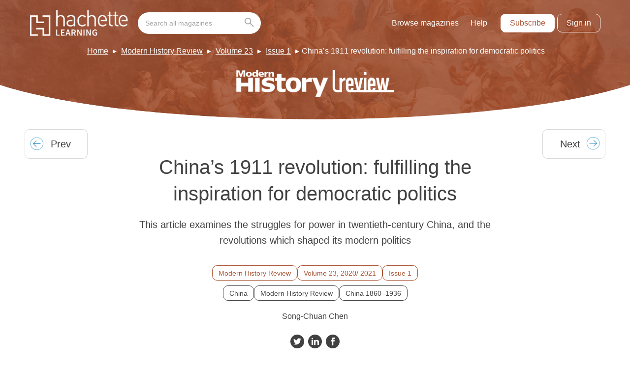

--- FILE ---
content_type: text/html; charset=UTF-8
request_url: https://magazines.hachettelearning.com/magazine/modern-history-review/23/1/chinas-1911-revolution-fulfilling-the-inspiration-for-democratic-politics-song-chuan-chen/
body_size: 12029
content:
<!doctype html>
<html lang="en-GB" dir="ltr">

    <head>
        <meta charset="UTF-8">
        <meta property="pugpig:version" content="1.11.9 (Pugpig Site 1.57.4)" />
		<meta property="pugpig:generated" content="2026-01-21 11:09:48" />
<meta name='robots' content='index, follow, max-image-preview:large, max-snippet:-1, max-video-preview:-1' />

	<meta property="pugpig:access" content="paid">
	<meta name="tag" property="pugpig:tag" content="category-Uncategorised"/>
	<meta name="tag" property="pugpig:tag" content="topic-China"/>
	<meta name="tag" property="pugpig:tag" content="topic-Modern History Review"/>
	<meta name="tag" property="pugpig:tag" content="topic-China 1860–1936"/>
	<meta name="tag" property="pugpig:tag" content="timeline_tag-Modern History Review Volume 23 Issue 1"/>
	<meta name="tag" property="pugpig:tag" content="magazine-Modern History Review"/>
	<meta name="tag" property="pugpig:tag" content="magazine-Volume 23"/>
	<meta name="tag" property="pugpig:tag" content="magazine-Issue 1"/><meta name="viewport" content="width=device-width, initial-scale=1.0, minimum-scale=1.0, maximum-scale=5.0, viewport-fit=cover">
	<!-- This site is optimized with the Yoast SEO plugin v19.5.1 - https://yoast.com/wordpress/plugins/seo/ -->
	<title>China’s 1911 revolution: fulfilling the inspiration for democratic politics - Hodder Education Magazines</title>
	<link rel="canonical" href="https://magazines.hachettelearning.com/magazine/modern-history-review/23/1/chinas-1911-revolution-fulfilling-the-inspiration-for-democratic-politics-song-chuan-chen/" />
	<meta property="og:locale" content="en_GB" />
	<meta property="og:type" content="article" />
	<meta property="og:title" content="China’s 1911 revolution: fulfilling the inspiration for democratic politics - Hodder Education Magazines" />
	<meta property="og:description" content="This article examines the struggles for power in twentieth-century China, and the revolutions which shaped its modern politics" />
	<meta property="og:url" content="https://magazines.hachettelearning.com/magazine/modern-history-review/23/1/chinas-1911-revolution-fulfilling-the-inspiration-for-democratic-politics-song-chuan-chen/" />
	<meta property="og:site_name" content="Hodder Education Magazines" />
	<meta property="article:publisher" content="https://www.facebook.com/HodderSchools/" />
	<meta property="article:published_time" content="2020-09-01T00:00:00+00:00" />
	<meta property="article:modified_time" content="2022-04-13T11:29:18+00:00" />
	<meta property="og:image" content="https://magazines.hachettelearning.com/wp-content/uploads/sites/5/2022/04/import/modern_history_review_2020_09_01-imagesimg26_1_jpg-c3e2697527e56da60040a6ab74072d31-scaled.jpg" />
	<meta property="og:image:width" content="2560" />
	<meta property="og:image:height" content="1659" />
	<meta property="og:image:type" content="image/jpeg" />
	<meta name="twitter:card" content="summary_large_image" />
	<meta name="twitter:creator" content="@hodderschools" />
	<meta name="twitter:site" content="@hodderschools" />
	<meta name="twitter:label1" content="Estimated reading time" />
	<meta name="twitter:data1" content="11 minutes" />
	<script type="application/ld+json" class="yoast-schema-graph">{"@context":"https://schema.org","@graph":[{"@type":"Article","@id":"https://www.hoddereducationmagazines.com/magazine/modern-history-review/23/1/chinas-1911-revolution-fulfilling-the-inspiration-for-democratic-politics-song-chuan-chen/#article","isPartOf":{"@id":"https://www.hoddereducationmagazines.com/magazine/modern-history-review/23/1/chinas-1911-revolution-fulfilling-the-inspiration-for-democratic-politics-song-chuan-chen/"},"headline":"China’s 1911 revolution: fulfilling the inspiration for democratic politics","datePublished":"2020-09-01T00:00:00+00:00","dateModified":"2022-04-13T11:29:18+00:00","mainEntityOfPage":{"@id":"https://www.hoddereducationmagazines.com/magazine/modern-history-review/23/1/chinas-1911-revolution-fulfilling-the-inspiration-for-democratic-politics-song-chuan-chen/"},"wordCount":2140,"publisher":{"@id":"https://magazines.hachettelearning.com/#organization"},"image":{"@id":"https://www.hoddereducationmagazines.com/magazine/modern-history-review/23/1/chinas-1911-revolution-fulfilling-the-inspiration-for-democratic-politics-song-chuan-chen/#primaryimage"},"thumbnailUrl":"https://magazines.hachettelearning.com/wp-content/uploads/sites/5/2022/04/import/modern_history_review_2020_09_01-imagesimg26_1_jpg-c3e2697527e56da60040a6ab74072d31-scaled.jpg","inLanguage":"en-GB"},{"@type":"WebPage","@id":"https://www.hoddereducationmagazines.com/magazine/modern-history-review/23/1/chinas-1911-revolution-fulfilling-the-inspiration-for-democratic-politics-song-chuan-chen/","url":"https://www.hoddereducationmagazines.com/magazine/modern-history-review/23/1/chinas-1911-revolution-fulfilling-the-inspiration-for-democratic-politics-song-chuan-chen/","name":"China’s 1911 revolution: fulfilling the inspiration for democratic politics - Hodder Education Magazines","isPartOf":{"@id":"https://magazines.hachettelearning.com/#website"},"primaryImageOfPage":{"@id":"https://www.hoddereducationmagazines.com/magazine/modern-history-review/23/1/chinas-1911-revolution-fulfilling-the-inspiration-for-democratic-politics-song-chuan-chen/#primaryimage"},"image":{"@id":"https://www.hoddereducationmagazines.com/magazine/modern-history-review/23/1/chinas-1911-revolution-fulfilling-the-inspiration-for-democratic-politics-song-chuan-chen/#primaryimage"},"thumbnailUrl":"https://magazines.hachettelearning.com/wp-content/uploads/sites/5/2022/04/import/modern_history_review_2020_09_01-imagesimg26_1_jpg-c3e2697527e56da60040a6ab74072d31-scaled.jpg","datePublished":"2020-09-01T00:00:00+00:00","dateModified":"2022-04-13T11:29:18+00:00","breadcrumb":{"@id":"https://www.hoddereducationmagazines.com/magazine/modern-history-review/23/1/chinas-1911-revolution-fulfilling-the-inspiration-for-democratic-politics-song-chuan-chen/#breadcrumb"},"inLanguage":"en-GB","potentialAction":[{"@type":"ReadAction","target":["https://www.hoddereducationmagazines.com/magazine/modern-history-review/23/1/chinas-1911-revolution-fulfilling-the-inspiration-for-democratic-politics-song-chuan-chen/"]}]},{"@type":"ImageObject","inLanguage":"en-GB","@id":"https://www.hoddereducationmagazines.com/magazine/modern-history-review/23/1/chinas-1911-revolution-fulfilling-the-inspiration-for-democratic-politics-song-chuan-chen/#primaryimage","url":"https://magazines.hachettelearning.com/wp-content/uploads/sites/5/2022/04/import/modern_history_review_2020_09_01-imagesimg26_1_jpg-c3e2697527e56da60040a6ab74072d31-scaled.jpg","contentUrl":"https://magazines.hachettelearning.com/wp-content/uploads/sites/5/2022/04/import/modern_history_review_2020_09_01-imagesimg26_1_jpg-c3e2697527e56da60040a6ab74072d31-scaled.jpg","width":2560,"height":1659},{"@type":"BreadcrumbList","@id":"https://www.hoddereducationmagazines.com/magazine/modern-history-review/23/1/chinas-1911-revolution-fulfilling-the-inspiration-for-democratic-politics-song-chuan-chen/#breadcrumb","itemListElement":[{"@type":"ListItem","position":1,"name":"Home","item":"https://magazines.hachettelearning.com/"},{"@type":"ListItem","position":2,"name":"Modern History Review","item":"https://main-hoddereducationmagazinessite-hoddereducation.content.pugpig.com/magazine/modern-history-review/"},{"@type":"ListItem","position":3,"name":"Volume 23","item":"https://main-hoddereducationmagazinessite-hoddereducation.content.pugpig.com/magazine/modern-history-review-23/"},{"@type":"ListItem","position":4,"name":"Issue 1","item":"https://magazines.hachettelearning.com/magazine/modern-history-review-23-1/"},{"@type":"ListItem","position":5,"name":"China’s 1911 revolution: fulfilling the inspiration for democratic politics"}]},{"@type":"WebSite","@id":"https://magazines.hachettelearning.com/#website","url":"https://magazines.hachettelearning.com/","name":"Hodder Education Magazines","description":"Educational Magazines for Students &amp; Teachers","publisher":{"@id":"https://magazines.hachettelearning.com/#organization"},"potentialAction":[{"@type":"SearchAction","target":{"@type":"EntryPoint","urlTemplate":"https://magazines.hachettelearning.com/?s={search_term_string}"},"query-input":"required name=search_term_string"}],"inLanguage":"en-GB"},{"@type":"Organization","@id":"https://magazines.hachettelearning.com/#organization","name":"Hodder Education Magazines","url":"https://magazines.hachettelearning.com/","sameAs":["https://www.instagram.com/hodderschools/?hl=en","https://www.linkedin.com/company/hodder-education/","https://www.facebook.com/HodderSchools/","https://twitter.com/hodderschools"],"logo":{"@type":"ImageObject","inLanguage":"en-GB","@id":"https://magazines.hachettelearning.com/#/schema/logo/image/","url":"https://magazines.hachettelearning.com/wp-content/uploads/sites/5/2022/05/hoddereducation.png","contentUrl":"https://magazines.hachettelearning.com/wp-content/uploads/sites/5/2022/05/hoddereducation.png","width":1200,"height":630,"caption":"Hodder Education Magazines"},"image":{"@id":"https://magazines.hachettelearning.com/#/schema/logo/image/"}},{"name":"","@id":""}]}</script>
	<!-- / Yoast SEO plugin. -->


<link rel='dns-prefetch' href='//magazines.hachettelearning.com' />
<link rel='dns-prefetch' href='//s.w.org' />
<link rel='stylesheet' id='pugpig-site-subs-css'  href='https://magazines.hachettelearning.com/wp-content/plugins/pugpig-site-subs/styles/pugpig-site-subs.css?ver=6.0.11' type='text/css' media='all' />
<link rel='stylesheet' id='pugpig-hoddereducation-subs-css'  href='https://magazines.hachettelearning.com/wp-content/plugins/pugpig-hoddereducation-subs/styles/subs-12df72.css' type='text/css' media='all' />
<link rel='stylesheet' id='wp-block-library-css'  href='https://magazines.hachettelearning.com/wp-includes/css/dist/block-library/style.min.css?ver=6.0.11' type='text/css' media='all' />
<link rel='stylesheet' id='pugpig-blocks-css'  href='https://magazines.hachettelearning.com/wp-content/plugins/pugpig-blocks/build/blocks.style-39e501d1295812310a55.css?ver=6.0.11' type='text/css' media='all' />
<link rel='stylesheet' id='pugpig-hoddereducation-block-styles-css'  href='https://magazines.hachettelearning.com/wp-content/plugins/pugpig-hoddereducation-blocks/styles/style-02da97.css?ver=6.0.11' type='text/css' media='all' />
<style id='global-styles-inline-css' type='text/css'>
body{--wp--preset--color--black: #333333;--wp--preset--color--cyan-bluish-gray: #abb8c3;--wp--preset--color--white: #ffffff;--wp--preset--color--pale-pink: #f78da7;--wp--preset--color--vivid-red: #cf2e2e;--wp--preset--color--luminous-vivid-orange: #ff6900;--wp--preset--color--luminous-vivid-amber: #fcb900;--wp--preset--color--light-green-cyan: #7bdcb5;--wp--preset--color--vivid-green-cyan: #00d084;--wp--preset--color--pale-cyan-blue: #8ed1fc;--wp--preset--color--vivid-cyan-blue: #0693e3;--wp--preset--color--vivid-purple: #9b51e0;--wp--preset--color--off-black: #414141;--wp--preset--color--light-grey: #ACACAC;--wp--preset--color--mid-grey: #8D8D8D;--wp--preset--color--blue: #0079C1;--wp--preset--color--light-blue: #029DD3;--wp--preset--color--dark-blue: #0B2D46;--wp--preset--color--red: #9E1F14;--wp--preset--color--green: #29DD9E;--wp--preset--gradient--vivid-cyan-blue-to-vivid-purple: linear-gradient(135deg,rgba(6,147,227,1) 0%,rgb(155,81,224) 100%);--wp--preset--gradient--light-green-cyan-to-vivid-green-cyan: linear-gradient(135deg,rgb(122,220,180) 0%,rgb(0,208,130) 100%);--wp--preset--gradient--luminous-vivid-amber-to-luminous-vivid-orange: linear-gradient(135deg,rgba(252,185,0,1) 0%,rgba(255,105,0,1) 100%);--wp--preset--gradient--luminous-vivid-orange-to-vivid-red: linear-gradient(135deg,rgba(255,105,0,1) 0%,rgb(207,46,46) 100%);--wp--preset--gradient--very-light-gray-to-cyan-bluish-gray: linear-gradient(135deg,rgb(238,238,238) 0%,rgb(169,184,195) 100%);--wp--preset--gradient--cool-to-warm-spectrum: linear-gradient(135deg,rgb(74,234,220) 0%,rgb(151,120,209) 20%,rgb(207,42,186) 40%,rgb(238,44,130) 60%,rgb(251,105,98) 80%,rgb(254,248,76) 100%);--wp--preset--gradient--blush-light-purple: linear-gradient(135deg,rgb(255,206,236) 0%,rgb(152,150,240) 100%);--wp--preset--gradient--blush-bordeaux: linear-gradient(135deg,rgb(254,205,165) 0%,rgb(254,45,45) 50%,rgb(107,0,62) 100%);--wp--preset--gradient--luminous-dusk: linear-gradient(135deg,rgb(255,203,112) 0%,rgb(199,81,192) 50%,rgb(65,88,208) 100%);--wp--preset--gradient--pale-ocean: linear-gradient(135deg,rgb(255,245,203) 0%,rgb(182,227,212) 50%,rgb(51,167,181) 100%);--wp--preset--gradient--electric-grass: linear-gradient(135deg,rgb(202,248,128) 0%,rgb(113,206,126) 100%);--wp--preset--gradient--midnight: linear-gradient(135deg,rgb(2,3,129) 0%,rgb(40,116,252) 100%);--wp--preset--duotone--dark-grayscale: url('#wp-duotone-dark-grayscale');--wp--preset--duotone--grayscale: url('#wp-duotone-grayscale');--wp--preset--duotone--purple-yellow: url('#wp-duotone-purple-yellow');--wp--preset--duotone--blue-red: url('#wp-duotone-blue-red');--wp--preset--duotone--midnight: url('#wp-duotone-midnight');--wp--preset--duotone--magenta-yellow: url('#wp-duotone-magenta-yellow');--wp--preset--duotone--purple-green: url('#wp-duotone-purple-green');--wp--preset--duotone--blue-orange: url('#wp-duotone-blue-orange');--wp--preset--font-size--small: 13px;--wp--preset--font-size--medium: 20px;--wp--preset--font-size--large: 36px;--wp--preset--font-size--x-large: 42px;}body { margin: 0; }.wp-site-blocks > .alignleft { float: left; margin-right: 2em; }.wp-site-blocks > .alignright { float: right; margin-left: 2em; }.wp-site-blocks > .aligncenter { justify-content: center; margin-left: auto; margin-right: auto; }.has-black-color{color: var(--wp--preset--color--black) !important;}.has-cyan-bluish-gray-color{color: var(--wp--preset--color--cyan-bluish-gray) !important;}.has-white-color{color: var(--wp--preset--color--white) !important;}.has-pale-pink-color{color: var(--wp--preset--color--pale-pink) !important;}.has-vivid-red-color{color: var(--wp--preset--color--vivid-red) !important;}.has-luminous-vivid-orange-color{color: var(--wp--preset--color--luminous-vivid-orange) !important;}.has-luminous-vivid-amber-color{color: var(--wp--preset--color--luminous-vivid-amber) !important;}.has-light-green-cyan-color{color: var(--wp--preset--color--light-green-cyan) !important;}.has-vivid-green-cyan-color{color: var(--wp--preset--color--vivid-green-cyan) !important;}.has-pale-cyan-blue-color{color: var(--wp--preset--color--pale-cyan-blue) !important;}.has-vivid-cyan-blue-color{color: var(--wp--preset--color--vivid-cyan-blue) !important;}.has-vivid-purple-color{color: var(--wp--preset--color--vivid-purple) !important;}.has-off-black-color{color: var(--wp--preset--color--off-black) !important;}.has-light-grey-color{color: var(--wp--preset--color--light-grey) !important;}.has-mid-grey-color{color: var(--wp--preset--color--mid-grey) !important;}.has-blue-color{color: var(--wp--preset--color--blue) !important;}.has-light-blue-color{color: var(--wp--preset--color--light-blue) !important;}.has-dark-blue-color{color: var(--wp--preset--color--dark-blue) !important;}.has-red-color{color: var(--wp--preset--color--red) !important;}.has-green-color{color: var(--wp--preset--color--green) !important;}.has-black-background-color{background-color: var(--wp--preset--color--black) !important;}.has-cyan-bluish-gray-background-color{background-color: var(--wp--preset--color--cyan-bluish-gray) !important;}.has-white-background-color{background-color: var(--wp--preset--color--white) !important;}.has-pale-pink-background-color{background-color: var(--wp--preset--color--pale-pink) !important;}.has-vivid-red-background-color{background-color: var(--wp--preset--color--vivid-red) !important;}.has-luminous-vivid-orange-background-color{background-color: var(--wp--preset--color--luminous-vivid-orange) !important;}.has-luminous-vivid-amber-background-color{background-color: var(--wp--preset--color--luminous-vivid-amber) !important;}.has-light-green-cyan-background-color{background-color: var(--wp--preset--color--light-green-cyan) !important;}.has-vivid-green-cyan-background-color{background-color: var(--wp--preset--color--vivid-green-cyan) !important;}.has-pale-cyan-blue-background-color{background-color: var(--wp--preset--color--pale-cyan-blue) !important;}.has-vivid-cyan-blue-background-color{background-color: var(--wp--preset--color--vivid-cyan-blue) !important;}.has-vivid-purple-background-color{background-color: var(--wp--preset--color--vivid-purple) !important;}.has-off-black-background-color{background-color: var(--wp--preset--color--off-black) !important;}.has-light-grey-background-color{background-color: var(--wp--preset--color--light-grey) !important;}.has-mid-grey-background-color{background-color: var(--wp--preset--color--mid-grey) !important;}.has-blue-background-color{background-color: var(--wp--preset--color--blue) !important;}.has-light-blue-background-color{background-color: var(--wp--preset--color--light-blue) !important;}.has-dark-blue-background-color{background-color: var(--wp--preset--color--dark-blue) !important;}.has-red-background-color{background-color: var(--wp--preset--color--red) !important;}.has-green-background-color{background-color: var(--wp--preset--color--green) !important;}.has-black-border-color{border-color: var(--wp--preset--color--black) !important;}.has-cyan-bluish-gray-border-color{border-color: var(--wp--preset--color--cyan-bluish-gray) !important;}.has-white-border-color{border-color: var(--wp--preset--color--white) !important;}.has-pale-pink-border-color{border-color: var(--wp--preset--color--pale-pink) !important;}.has-vivid-red-border-color{border-color: var(--wp--preset--color--vivid-red) !important;}.has-luminous-vivid-orange-border-color{border-color: var(--wp--preset--color--luminous-vivid-orange) !important;}.has-luminous-vivid-amber-border-color{border-color: var(--wp--preset--color--luminous-vivid-amber) !important;}.has-light-green-cyan-border-color{border-color: var(--wp--preset--color--light-green-cyan) !important;}.has-vivid-green-cyan-border-color{border-color: var(--wp--preset--color--vivid-green-cyan) !important;}.has-pale-cyan-blue-border-color{border-color: var(--wp--preset--color--pale-cyan-blue) !important;}.has-vivid-cyan-blue-border-color{border-color: var(--wp--preset--color--vivid-cyan-blue) !important;}.has-vivid-purple-border-color{border-color: var(--wp--preset--color--vivid-purple) !important;}.has-off-black-border-color{border-color: var(--wp--preset--color--off-black) !important;}.has-light-grey-border-color{border-color: var(--wp--preset--color--light-grey) !important;}.has-mid-grey-border-color{border-color: var(--wp--preset--color--mid-grey) !important;}.has-blue-border-color{border-color: var(--wp--preset--color--blue) !important;}.has-light-blue-border-color{border-color: var(--wp--preset--color--light-blue) !important;}.has-dark-blue-border-color{border-color: var(--wp--preset--color--dark-blue) !important;}.has-red-border-color{border-color: var(--wp--preset--color--red) !important;}.has-green-border-color{border-color: var(--wp--preset--color--green) !important;}.has-vivid-cyan-blue-to-vivid-purple-gradient-background{background: var(--wp--preset--gradient--vivid-cyan-blue-to-vivid-purple) !important;}.has-light-green-cyan-to-vivid-green-cyan-gradient-background{background: var(--wp--preset--gradient--light-green-cyan-to-vivid-green-cyan) !important;}.has-luminous-vivid-amber-to-luminous-vivid-orange-gradient-background{background: var(--wp--preset--gradient--luminous-vivid-amber-to-luminous-vivid-orange) !important;}.has-luminous-vivid-orange-to-vivid-red-gradient-background{background: var(--wp--preset--gradient--luminous-vivid-orange-to-vivid-red) !important;}.has-very-light-gray-to-cyan-bluish-gray-gradient-background{background: var(--wp--preset--gradient--very-light-gray-to-cyan-bluish-gray) !important;}.has-cool-to-warm-spectrum-gradient-background{background: var(--wp--preset--gradient--cool-to-warm-spectrum) !important;}.has-blush-light-purple-gradient-background{background: var(--wp--preset--gradient--blush-light-purple) !important;}.has-blush-bordeaux-gradient-background{background: var(--wp--preset--gradient--blush-bordeaux) !important;}.has-luminous-dusk-gradient-background{background: var(--wp--preset--gradient--luminous-dusk) !important;}.has-pale-ocean-gradient-background{background: var(--wp--preset--gradient--pale-ocean) !important;}.has-electric-grass-gradient-background{background: var(--wp--preset--gradient--electric-grass) !important;}.has-midnight-gradient-background{background: var(--wp--preset--gradient--midnight) !important;}.has-small-font-size{font-size: var(--wp--preset--font-size--small) !important;}.has-medium-font-size{font-size: var(--wp--preset--font-size--medium) !important;}.has-large-font-size{font-size: var(--wp--preset--font-size--large) !important;}.has-x-large-font-size{font-size: var(--wp--preset--font-size--x-large) !important;}
</style>
<link rel='stylesheet' id='pugpig-social-widgets-css'  href='https://magazines.hachettelearning.com/wp-content/plugins/pugpig-socialmedia-widget/assets/css/style.css?ver=6.0.11' type='text/css' media='all' />
<link rel='stylesheet' id='hoddereducation-main-css'  href='https://magazines.hachettelearning.com/wp-content/themes/hoddereducation/styles/main-c22383.css?ver=6.0.11' type='text/css' media='all' />
<script type="text/javascript"> window.PASSPORT_CONFIG ={"sign_in_url":"https:\/\/passport.hachettelearning.com\/Authenticate?referrer=https%3A%2F%2Fmagazines.hachettelearning.com%2Foidc%3Fcode_challenge%3D&app=30","sign_out_url":"https:\/\/passport.hachettelearning.com\/logout?referrer=https%3A%2F%2Fmagazines.hachettelearning.com%2Foidc%3Fcode_challenge%3D&app=30","verify_base_url":"https:\/\/magazines.hachettelearning.com\/subs\/hodder_subs\/"}; </script>
    <!-- Google Tag Manager Data Layer -->
    <script>
        dataLayer = [{
    "title": "China\u2019s 1911 revolution: fulfilling the inspiration for democratic politics",
    "type": "post",
    "content": "article",
    "published_date": "2020-09-01",
    "taxonomy": {
        "category": [
            "Uncategorised"
        ],
        "topic": [
            "China",
            "Modern History Review",
            "China 1860\u20131936"
        ],
        "timeline_tag": [
            "Modern History Review Volume 23 Issue 1"
        ],
        "magazine": [
            "Modern History Review",
            "Volume 23",
            "Issue 1"
        ]
    }
}]
    </script>
    <!-- End Google Tag Manager Data Layer -->
        
    <!-- Google Tag Manager initialisation -->
    <script>
        (function(w,d,s,l,i){w[l]=w[l]||[];w[l].push({'gtm.start':
        new Date().getTime(),event:'gtm.js'});var f=d.getElementsByTagName(s)[0],
        j=d.createElement(s),dl=l!='dataLayer'?'&l='+l:'';j.async=true;j.src=
        'https://www.googletagmanager.com/gtm.js?id='+i+dl+ '&gtm_auth=2V6TabTYY98pIuoYXqkXvA&gtm_preview=env-1&gtm_cookies_win=x';f.parentNode.insertBefore(j,f);
        })(window,document,'script','dataLayer','GTM-KDZLGV9');
    </script>
    <!-- End Google Tag Manager initialisation -->
	<script src="https://cmp.osano.com/16BZ5pRsxke4J1UHo/496d7053-d376-4fc1-a629-cdd8ed94f9bb/osano.js" async></script><link rel="icon" href="https://magazines.hachettelearning.com/wp-content/uploads/sites/5/2023/06/cropped-hodder-ed-favicon-32x32.png" sizes="32x32" />
<link rel="icon" href="https://magazines.hachettelearning.com/wp-content/uploads/sites/5/2023/06/cropped-hodder-ed-favicon-192x192.png" sizes="192x192" />
<link rel="apple-touch-icon" href="https://magazines.hachettelearning.com/wp-content/uploads/sites/5/2023/06/cropped-hodder-ed-favicon-180x180.png" />
<meta name="msapplication-TileImage" content="https://magazines.hachettelearning.com/wp-content/uploads/sites/5/2023/06/cropped-hodder-ed-favicon-270x270.png" />
		<style type="text/css" id="wp-custom-css">
			.pp-filter-list > .pp-filter-item:not(.pp-filter-item--parent)[data-bucket-count="0"] {
	display: none;
}

.pp-filter-item--selected .pp-filter-list > .pp-filter-item:not(.pp-filter-item--parent)[data-bucket-count="0"] {
	display: block;
}		</style>
		
        <link rel="preload" crossOrigin href="https://magazines.hachettelearning.com/wp-content/themes/hoddereducation/fonts/Sora-Regular.woff2" as="font" type="font/woff2">

        <style>
            @font-face {
                font-family: "Sora";
                src: url(https://magazines.hachettelearning.com/wp-content/themes/hoddereducation/fonts/Sora-Regular.woff2) format("woff2");
                font-weight: 400;
                font-style: normal;
                font-display: swap;
            }
        </style>
    </head>

    <body class="post-template-default single single-post postid-23291 single-format-standard wp-custom-logo he-tag--modern-history-review he-tag--modern-history-review-23 he-tag--modern-history-review-23-1">

        <svg xmlns="http://www.w3.org/2000/svg" viewBox="0 0 0 0" width="0" height="0" focusable="false" role="none" style="visibility: hidden; position: absolute; left: -9999px; overflow: hidden;" ><defs><filter id="wp-duotone-dark-grayscale"><feColorMatrix color-interpolation-filters="sRGB" type="matrix" values=" .299 .587 .114 0 0 .299 .587 .114 0 0 .299 .587 .114 0 0 .299 .587 .114 0 0 " /><feComponentTransfer color-interpolation-filters="sRGB" ><feFuncR type="table" tableValues="0 0.49803921568627" /><feFuncG type="table" tableValues="0 0.49803921568627" /><feFuncB type="table" tableValues="0 0.49803921568627" /><feFuncA type="table" tableValues="1 1" /></feComponentTransfer><feComposite in2="SourceGraphic" operator="in" /></filter></defs></svg><svg xmlns="http://www.w3.org/2000/svg" viewBox="0 0 0 0" width="0" height="0" focusable="false" role="none" style="visibility: hidden; position: absolute; left: -9999px; overflow: hidden;" ><defs><filter id="wp-duotone-grayscale"><feColorMatrix color-interpolation-filters="sRGB" type="matrix" values=" .299 .587 .114 0 0 .299 .587 .114 0 0 .299 .587 .114 0 0 .299 .587 .114 0 0 " /><feComponentTransfer color-interpolation-filters="sRGB" ><feFuncR type="table" tableValues="0 1" /><feFuncG type="table" tableValues="0 1" /><feFuncB type="table" tableValues="0 1" /><feFuncA type="table" tableValues="1 1" /></feComponentTransfer><feComposite in2="SourceGraphic" operator="in" /></filter></defs></svg><svg xmlns="http://www.w3.org/2000/svg" viewBox="0 0 0 0" width="0" height="0" focusable="false" role="none" style="visibility: hidden; position: absolute; left: -9999px; overflow: hidden;" ><defs><filter id="wp-duotone-purple-yellow"><feColorMatrix color-interpolation-filters="sRGB" type="matrix" values=" .299 .587 .114 0 0 .299 .587 .114 0 0 .299 .587 .114 0 0 .299 .587 .114 0 0 " /><feComponentTransfer color-interpolation-filters="sRGB" ><feFuncR type="table" tableValues="0.54901960784314 0.98823529411765" /><feFuncG type="table" tableValues="0 1" /><feFuncB type="table" tableValues="0.71764705882353 0.25490196078431" /><feFuncA type="table" tableValues="1 1" /></feComponentTransfer><feComposite in2="SourceGraphic" operator="in" /></filter></defs></svg><svg xmlns="http://www.w3.org/2000/svg" viewBox="0 0 0 0" width="0" height="0" focusable="false" role="none" style="visibility: hidden; position: absolute; left: -9999px; overflow: hidden;" ><defs><filter id="wp-duotone-blue-red"><feColorMatrix color-interpolation-filters="sRGB" type="matrix" values=" .299 .587 .114 0 0 .299 .587 .114 0 0 .299 .587 .114 0 0 .299 .587 .114 0 0 " /><feComponentTransfer color-interpolation-filters="sRGB" ><feFuncR type="table" tableValues="0 1" /><feFuncG type="table" tableValues="0 0.27843137254902" /><feFuncB type="table" tableValues="0.5921568627451 0.27843137254902" /><feFuncA type="table" tableValues="1 1" /></feComponentTransfer><feComposite in2="SourceGraphic" operator="in" /></filter></defs></svg><svg xmlns="http://www.w3.org/2000/svg" viewBox="0 0 0 0" width="0" height="0" focusable="false" role="none" style="visibility: hidden; position: absolute; left: -9999px; overflow: hidden;" ><defs><filter id="wp-duotone-midnight"><feColorMatrix color-interpolation-filters="sRGB" type="matrix" values=" .299 .587 .114 0 0 .299 .587 .114 0 0 .299 .587 .114 0 0 .299 .587 .114 0 0 " /><feComponentTransfer color-interpolation-filters="sRGB" ><feFuncR type="table" tableValues="0 0" /><feFuncG type="table" tableValues="0 0.64705882352941" /><feFuncB type="table" tableValues="0 1" /><feFuncA type="table" tableValues="1 1" /></feComponentTransfer><feComposite in2="SourceGraphic" operator="in" /></filter></defs></svg><svg xmlns="http://www.w3.org/2000/svg" viewBox="0 0 0 0" width="0" height="0" focusable="false" role="none" style="visibility: hidden; position: absolute; left: -9999px; overflow: hidden;" ><defs><filter id="wp-duotone-magenta-yellow"><feColorMatrix color-interpolation-filters="sRGB" type="matrix" values=" .299 .587 .114 0 0 .299 .587 .114 0 0 .299 .587 .114 0 0 .299 .587 .114 0 0 " /><feComponentTransfer color-interpolation-filters="sRGB" ><feFuncR type="table" tableValues="0.78039215686275 1" /><feFuncG type="table" tableValues="0 0.94901960784314" /><feFuncB type="table" tableValues="0.35294117647059 0.47058823529412" /><feFuncA type="table" tableValues="1 1" /></feComponentTransfer><feComposite in2="SourceGraphic" operator="in" /></filter></defs></svg><svg xmlns="http://www.w3.org/2000/svg" viewBox="0 0 0 0" width="0" height="0" focusable="false" role="none" style="visibility: hidden; position: absolute; left: -9999px; overflow: hidden;" ><defs><filter id="wp-duotone-purple-green"><feColorMatrix color-interpolation-filters="sRGB" type="matrix" values=" .299 .587 .114 0 0 .299 .587 .114 0 0 .299 .587 .114 0 0 .299 .587 .114 0 0 " /><feComponentTransfer color-interpolation-filters="sRGB" ><feFuncR type="table" tableValues="0.65098039215686 0.40392156862745" /><feFuncG type="table" tableValues="0 1" /><feFuncB type="table" tableValues="0.44705882352941 0.4" /><feFuncA type="table" tableValues="1 1" /></feComponentTransfer><feComposite in2="SourceGraphic" operator="in" /></filter></defs></svg><svg xmlns="http://www.w3.org/2000/svg" viewBox="0 0 0 0" width="0" height="0" focusable="false" role="none" style="visibility: hidden; position: absolute; left: -9999px; overflow: hidden;" ><defs><filter id="wp-duotone-blue-orange"><feColorMatrix color-interpolation-filters="sRGB" type="matrix" values=" .299 .587 .114 0 0 .299 .587 .114 0 0 .299 .587 .114 0 0 .299 .587 .114 0 0 " /><feComponentTransfer color-interpolation-filters="sRGB" ><feFuncR type="table" tableValues="0.098039215686275 1" /><feFuncG type="table" tableValues="0 0.66274509803922" /><feFuncB type="table" tableValues="0.84705882352941 0.41960784313725" /><feFuncA type="table" tableValues="1 1" /></feComponentTransfer><feComposite in2="SourceGraphic" operator="in" /></filter></defs></svg>	<script>
        if (typeof window._pugpig !== 'undefined' && typeof window._pugpig.siteSubsBlocked !== 'undefined' && window._pugpig.siteSubsBlocked === true) {
            document.body.dataset.subsBlocked = true;
            document.body.dataset.loggedIn = false;
            document.body.dataset.loggedOut = true;
            console.log('%cPugpig Subs', 'background: #222; color: #bada55', 'Blocked', true);
        } else {
            console.log('%cPugpig Subs', 'background: #222; color: #bada55', 'Blocked', false);
        }
    		</script>


        <a class="he-skip-content" href="#main">Skip to main content</a>

        <header class="he-header" role="banner">

            <div class="he-header__wrapper">

                <div class="he-header__primary">

                    
                <figure class="he-header__logo">
                    <a href="/" title="Home"><img src="https://magazines.hachettelearning.com/wp-content/uploads/sites/5/2024/12/hachettelearning.png" alt="Hodder Education Magazines logo" width="912" height="245"></a>
                </figure>
                    <button class="he-nav__button" aria-label="Toggle Menu">
                        <div class="he-nav__button--hamburger">
                            <span></span>
                            <span></span>
                            <span></span>
                            <span></span>
                        </div>
                    </button>

                    <nav class="he-nav" aria-label="Main navigation" role="navigation">

                        
                            <form class="he-header__search" action="/search" autocomplete="off" role="form" aria-label="Search this site">
                                <input id="he-header__search-input" class="he-header__search-input" type="search" name="q" placeholder="Search all magazines" aria-label="Search bar" role="search">
                                <button class="he-header__search-button" type="submit" aria-label="Go search"><svg xmlns="http://www.w3.org/2000/svg" width="19.086" height="19.086" viewBox="0 0 19.086 19.086"><g id="SEARCH_ICON" data-name="SEARCH ICON" transform="translate(0.275 0.275)"><g id="Group_43" data-name="Group 43"><circle id="Ellipse_4" data-name="Ellipse 4" cx="5.799" cy="5.799" r="5.799" transform="translate(0.725 0.725)" fill="none" stroke="#acacac" stroke-linecap="round" stroke-width="2"/><line id="Line_48" data-name="Line 48" x2="6.524" y2="6.524" transform="translate(10.873 10.873)" fill="none" stroke="#acacac" stroke-linecap="round" stroke-width="2"/></g></g></svg></button>
                            </form>

                        
                        <ul class="he-nav__menu" aria-label="hodder education site menu"><li id="menu-item-20957" class="menu-item menu-item-type-post_type menu-item-object-page menu-item-20957"><a href="https://magazines.hachettelearning.com/magazines/">Browse magazines</a></li>
<li id="menu-item-157872" class="menu-item menu-item-type-custom menu-item-object-custom menu-item-157872"><a target="_blank" rel="noopener" href="https://help.hoddereducation.co.uk/hc/en-gb/categories/5915935253277-Hodder-Education-Magazines">Help</a></li>
</ul>
                        <div class="he-header__account-buttons">
                            <a href="https://www.hoddereducation.co.uk/magazines/" target="_blank" class="he-button he-header__account-subscribe" id="pp-subs-subscribe" data-show-logged-out>Subscribe</a>
                            <button class="he-button he-header__account-login" id="pp-subs-login" data-show-logged-out>Sign in</button>
                            <button class="he-button he-header__account-link" id="pp-generate-link--button" data-show-logged-in data-entitlement="AdminHub">Generate Shared Link</button>
                            <a href="https://passport.hachettelearning.com/manage" target="_blank" class="he-button he-header__account-admin" id="pp-subs-account" data-show-logged-in data-entitlement="AdminHub">Admin Hub</a>
                            <button class="he-button he-header__account-loggout" id="pp-subs-logout" data-show-logged-in>Log out</button>
                        </div>

                    </nav>

                </div>

                
                    <div class="he-header__secondary">

                    <ul class="he-header__breadcrumbs"><li class='he-breadcrumbs__item'><a href='/'>Home</a></li><li class='he-breadcrumbs__item'><a href='/magazines/modern-history-review/'>Modern History Review</a></li><li class='he-breadcrumbs__item'><a href='/magazine/modern-history-review/'>Volume 23</a></li><li class='he-breadcrumbs__item'><a href='/magazine/modern-history-review/23/1/'>Issue 1</a></li><li class='he-breadcrumbs__item'>China’s 1911 revolution: fulfilling the inspiration for democratic politics</li></ul>
                        <div class="he-header__content">

                            
                            
                            
                                <figure class="he-header__review">

                                    <img width="780" height="136" src="https://magazines.hachettelearning.com/wp-content/uploads/sites/5/2022/04/Modern-History-Review-logo-780x136.png" class="attachment-bolt-large size-bolt-large" alt="" srcset="https://magazines.hachettelearning.com/wp-content/uploads/sites/5/2022/04/Modern-History-Review-logo-780x136.png 780w, https://magazines.hachettelearning.com/wp-content/uploads/sites/5/2022/04/Modern-History-Review-logo-300x52.png 300w, https://magazines.hachettelearning.com/wp-content/uploads/sites/5/2022/04/Modern-History-Review-logo-1024x179.png 1024w, https://magazines.hachettelearning.com/wp-content/uploads/sites/5/2022/04/Modern-History-Review-logo-768x134.png 768w, https://magazines.hachettelearning.com/wp-content/uploads/sites/5/2022/04/Modern-History-Review-logo-1536x268.png 1536w, https://magazines.hachettelearning.com/wp-content/uploads/sites/5/2022/04/Modern-History-Review-logo-2048x358.png 2048w, https://magazines.hachettelearning.com/wp-content/uploads/sites/5/2022/04/Modern-History-Review-logo-1040x182.png 1040w" sizes="(max-width: 780px) 100vw, 780px" />
                                </figure>

                            
                        </div>

                    </div>
                    
                
            </div>

        </header>
        <dialog class="he-generate-link" id="pp-generate-link--modal" style="z-index: 999">
            <div class="he-generate-link__title-container">
                <h3 class="he-generate-link__title">Generate Shared Link</h3>
                <span class="he-generate-link__close">&times;</span>
            </div>
            <div class="he-generate-link__link-container">
                <input type="text" id="pp-generate-link--link-input" class="he-generate-link__link" value="" readonly>
                <button class="he-generate-link__copy" onclick="copyLink()">Copy</button>
            </div>
            <p class="he-generate-link__confirm" id="pp-generate-link--confirm" style="color: transparent">✓ Copied link</p>
            <p>This link is exclusively for students and staff members within this organisation.</p>
            <p>Unauthorised use will lead to account termination.</p>
        </dialog>
        <script>
            function copyLink() {
                var linkInput = document.getElementById("pp-generate-link--link-input");
                linkInput.select();
                linkInput.setSelectionRange(0, 99999); // Select all input for mobile devices

                var confirmText = document.getElementById("pp-generate-link--confirm");
                var copiedColour = '#004179'; // Hodder blue
                var notCopiedColour = '#9E1F14'; // Hodder red

                if (navigator.clipboard && navigator.clipboard.writeText) {
                    try {
                        navigator.clipboard.writeText(linkInput.value);
                        confirmText.style.color = copiedColour;
                    }
                    catch (err) {
                        confirmText.innerText = "✘ Failed to copy the link";
                        confirmText.style.color = notCopiedColour;
                    }
                } else {
                    // Depriciated fallback if navigator isn't supported
                    document.execCommand("copy");
                    confirmText.style.color = copiedColour;
                }
            }
        </script>


    <article class="he-article he-content he-content--article" aria-label="main content" id="main" tabindex="-1">
    
		<header class="he-article__header">

			
    <section class="he-article__nav">

        <div class="he-article__arrow he-article__arrow-prev">

            
                <a class="he-article__post-button" href="https://magazines.hachettelearning.com/magazine/modern-history-review/23/1/mapping-womens-suffrage-1911/">

                    <h4>Prev<span>ious</span></h4>
                                            <h3>Mapping women’s suffrage, 1911</h3>
                    
                </a>

            
        </div>

        <div class="he-article__arrow he-article__arrow-next">
     
                            <a class="he-article__post-button" href="https://magazines.hachettelearning.com/magazine/modern-history-review/23/1/technology/">

                    <h4>Next</h4>
                                            <h3>Technology</h3>
                    
                </a>

                    </div>

    </section>

 

			<div class="he-article__header__wrapper">

				
				<h1 class="he-article__headline">China’s 1911 revolution: fulfilling the inspiration for democratic politics</h1>

				
									<p class="he-article__standfirst">This article examines the struggles for power in twentieth-century China, and the revolutions which shaped its modern politics</p>
				
				<ul class="he-article__tags he-article__tags--magazine">
					<li class="he-article__tag"><a href="/magazines/modern-history-review">Modern History Review</a></li>
											<li class="he-article__tag">
							<a href="/magazine/modern-history-review">Volume 23, 2020/ 2021</a>
						</li>
					
											<li class="he-article__tag">
							<a href="https://magazines.hachettelearning.com/magazine/modern-history-review/23/1/">Issue 1</a>
						</li>
					 

				</ul>

				
					<ul class="he-article__tags he-article__tags--topics">

													<li class="he-article__tag"><a href="/topic/china">China</a></li>
													<li class="he-article__tag"><a href="/topic/modern-history-review">Modern History Review</a></li>
													<li class="he-article__tag"><a href="/topic/china-1860-1936-china">China 1860–1936</a></li>
						
					</ul>

				

				 
					<p class="he-article__author-name">Song-Chuan Chen</p>
				
									<ul class="he-social-list">
						<li class="he-social-list__item he-social-list__item--twitter">
							<a href="https://twitter.com/share?text=https://magazines.hachettelearning.com/magazine/modern-history-review/23/1/chinas-1911-revolution-fulfilling-the-inspiration-for-democratic-politics-song-chuan-chen/&url=https%3A%2F%2Fmagazines.hachettelearning.com%2Fmagazine%2Fmodern-history-review%2F23%2F1%2Fchinas-1911-revolution-fulfilling-the-inspiration-for-democratic-politics-song-chuan-chen%2F" rel="noreferrer" aria-label="Share this on Twitter" target="_blank">Twitter</a>
						</li>
						<li class="he-social-list__item he-social-list__item--linkedin">
							<a href="https://www.linkedin.com/shareArticle?mini=true&url=https%3A%2F%2Fmagazines.hachettelearning.com%2Fmagazine%2Fmodern-history-review%2F23%2F1%2Fchinas-1911-revolution-fulfilling-the-inspiration-for-democratic-politics-song-chuan-chen%2F" rel="noreferrer" aria-label="Share this on LinkedIn" target="_blank">Linked In</a>
						</li>
						<li class="he-social-list__item he-social-list__item--facebook">
							<a href="https://www.facebook.com/sharer/sharer.php?u=https%3A%2F%2Fmagazines.hachettelearning.com%2Fmagazine%2Fmodern-history-review%2F23%2F1%2Fchinas-1911-revolution-fulfilling-the-inspiration-for-democratic-politics-song-chuan-chen%2F" rel="noreferrer" aria-label="Share this on Facebook" target="_blank">Facebook</a>
						</li>
					</ul>
				
			</div>
		</header>
    
		<main class="he-article__body">
            <div class="pp-content__body">
            	<div class="pp-sample">
<div id="img_26-1" class="article-in-image photo he-featured-image">

<img id="img_26-1-img" class="article-in-image" src="https://magazines.hachettelearning.com/wp-content/uploads/sites/5/2022/04/import/modern_history_review_2020_09_01-imagesimg26_1_jpg-c3e2697527e56da60040a6ab74072d31-scaled.jpg" alt="" width="3000" height="1944" data-img-id="modern.history.review.2020.09.01-imagesimg26.1.jpg-c3e2697527e56da60040a6ab74072d31">
<div id="article_26-1_fb_5" class="sans-serif articleImageCaption"><span class="ld_bold">A girl plays on a memorial at the site of the Wuchang uprising</span></div>
</div>

<p id="article_26-1_fb_7" class="article-full-body sans-serif dropcap">China’s wish to become a republic in the early twentieth century saw the country plunged into further political and economic turmoil, that had started with their defeat by the British in the First Opium War (1839–1842). It was nearly a century before genuine democratic politics took hold on the island of Taiwan, where the Republic of China settled.</p>

<p id="article_26-1_fb_14" class="article-full-body sans-serif">The founding of the Republic of China was declared in 1911 by a group of revolutionaries who wanted a democracy, believing this would cure the ailing nation. However, soon after this revolution, the country was fractured by various regional warlords. When the Chinese Nationalist Party (Kuomintang, KMT) established by revolutionaries was about to unite the country, China was invaded by Japan (1937–1945).</p>
</div>

            	<section class="he-article__paywall">
                	<h3>Your organisation does not have access to this article.</h3>
                	<p>Sign up today to give your students the edge they need to achieve their best grades with subject expertise</p>
                	<a href="https://www.hoddereducation.co.uk/magazines/" target="_blank" class="he-button">Subscribe</a>
                	<button class="he-button he-button--outline" id="pp-subs-login">Sign in</button>
                </section>
            </div>
		</main>

		<!-- <div class="wp-block-button he-button">
			<a>Download extra resources</a>
		</div> -->

		
    <section class="he-article__nav">

        <div class="he-article__arrow he-article__arrow-prev">

            
                <a class="he-article__post-button" href="https://magazines.hachettelearning.com/magazine/modern-history-review/23/1/mapping-womens-suffrage-1911/">

                    <h4>Prev<span>ious</span></h4>
                                            <h3>Mapping women’s suffrage, 1911</h3>
                    
                </a>

            
        </div>

        <div class="he-article__arrow he-article__arrow-next">
     
                            <a class="he-article__post-button" href="https://magazines.hachettelearning.com/magazine/modern-history-review/23/1/technology/">

                    <h4>Next</h4>
                                            <h3>Technology</h3>
                    
                </a>

                    </div>

    </section>


	<section class="he-article__related">

		<h4>Related articles:</h4>

		<section class="pp-post-grid pp-post-grid--grid columns-4 alignfull">

			
				<article class="pp-post-grid__item pp-post-grid__item--post pp-post-grid__item--source-automated magazine-modern-history-review" data-entitlement=["9781036019037","9781036019037","9781398375420"]>

					<a href="https://magazines.hachettelearning.com/magazine/modern-history-review/28/2/analysing-and-evaluating-contemporary-sources/" aria-label="Visit this post">

					
						<figure class="pp-post-grid__media" data-image-nozoom>

							<img width="735" height="546" src="https://magazines.hachettelearning.com/wp-content/uploads/sites/5/2025/10/import/modern_history_review_2025_11_01-imagesimg8_1_jpg-af05ecbf2481faef18080211704ee303-735x546.jpg" class="attachment-bolt-large size-bolt-large wp-post-image" alt="" loading="lazy" srcset="https://magazines.hachettelearning.com/wp-content/uploads/sites/5/2025/10/import/modern_history_review_2025_11_01-imagesimg8_1_jpg-af05ecbf2481faef18080211704ee303-735x546.jpg 735w, https://magazines.hachettelearning.com/wp-content/uploads/sites/5/2025/10/import/modern_history_review_2025_11_01-imagesimg8_1_jpg-af05ecbf2481faef18080211704ee303-300x223.jpg 300w, https://magazines.hachettelearning.com/wp-content/uploads/sites/5/2025/10/import/modern_history_review_2025_11_01-imagesimg8_1_jpg-af05ecbf2481faef18080211704ee303-1024x760.jpg 1024w, https://magazines.hachettelearning.com/wp-content/uploads/sites/5/2025/10/import/modern_history_review_2025_11_01-imagesimg8_1_jpg-af05ecbf2481faef18080211704ee303-768x570.jpg 768w, https://magazines.hachettelearning.com/wp-content/uploads/sites/5/2025/10/import/modern_history_review_2025_11_01-imagesimg8_1_jpg-af05ecbf2481faef18080211704ee303-1536x1141.jpg 1536w, https://magazines.hachettelearning.com/wp-content/uploads/sites/5/2025/10/import/modern_history_review_2025_11_01-imagesimg8_1_jpg-af05ecbf2481faef18080211704ee303-2048x1521.jpg 2048w, https://magazines.hachettelearning.com/wp-content/uploads/sites/5/2025/10/import/modern_history_review_2025_11_01-imagesimg8_1_jpg-af05ecbf2481faef18080211704ee303-283x210.jpg 283w, https://magazines.hachettelearning.com/wp-content/uploads/sites/5/2025/10/import/modern_history_review_2025_11_01-imagesimg8_1_jpg-af05ecbf2481faef18080211704ee303-1040x772.jpg 1040w" sizes="(max-width: 735px) 100vw, 735px" />
						</figure>

					
					<div class="pp-post-grid__content">

													<time class="pp-post-grid__date">Volume 28, 2025/ 2026</time>
						
						<h3 class="pp-post-grid__title">Analysing and evaluating contemporary sources</h3>
						<p class="pp-post-grid__section">Modern History Review</p>

						                            <div class="pp-post-grid__lock"></div>
                        					</div>

					</a>

				</article>

			
				<article class="pp-post-grid__item pp-post-grid__item--post pp-post-grid__item--source-automated magazine-modern-history-review" data-entitlement=["9781036019037","9781036019037","9781398375420"]>

					<a href="https://magazines.hachettelearning.com/magazine/modern-history-review/28/2/britains-first-impressions-of-china/" aria-label="Visit this post">

					
						<figure class="pp-post-grid__media" data-image-nozoom>

							<img width="780" height="504" src="https://magazines.hachettelearning.com/wp-content/uploads/sites/5/2025/10/import/modern_history_review_2025_11_01-imagesimg20_1_jpg-d8da0c44ba8a6a2765ab1cef58406e19-780x504.jpg" class="attachment-bolt-large size-bolt-large wp-post-image" alt="" loading="lazy" srcset="https://magazines.hachettelearning.com/wp-content/uploads/sites/5/2025/10/import/modern_history_review_2025_11_01-imagesimg20_1_jpg-d8da0c44ba8a6a2765ab1cef58406e19-780x504.jpg 780w, https://magazines.hachettelearning.com/wp-content/uploads/sites/5/2025/10/import/modern_history_review_2025_11_01-imagesimg20_1_jpg-d8da0c44ba8a6a2765ab1cef58406e19-300x194.jpg 300w, https://magazines.hachettelearning.com/wp-content/uploads/sites/5/2025/10/import/modern_history_review_2025_11_01-imagesimg20_1_jpg-d8da0c44ba8a6a2765ab1cef58406e19-1024x662.jpg 1024w, https://magazines.hachettelearning.com/wp-content/uploads/sites/5/2025/10/import/modern_history_review_2025_11_01-imagesimg20_1_jpg-d8da0c44ba8a6a2765ab1cef58406e19-768x497.jpg 768w, https://magazines.hachettelearning.com/wp-content/uploads/sites/5/2025/10/import/modern_history_review_2025_11_01-imagesimg20_1_jpg-d8da0c44ba8a6a2765ab1cef58406e19-1536x993.jpg 1536w, https://magazines.hachettelearning.com/wp-content/uploads/sites/5/2025/10/import/modern_history_review_2025_11_01-imagesimg20_1_jpg-d8da0c44ba8a6a2765ab1cef58406e19-2048x1324.jpg 2048w, https://magazines.hachettelearning.com/wp-content/uploads/sites/5/2025/10/import/modern_history_review_2025_11_01-imagesimg20_1_jpg-d8da0c44ba8a6a2765ab1cef58406e19-1040x672.jpg 1040w" sizes="(max-width: 780px) 100vw, 780px" />
						</figure>

					
					<div class="pp-post-grid__content">

													<time class="pp-post-grid__date">Volume 28, 2025/ 2026</time>
						
						<h3 class="pp-post-grid__title">Britain’s first impressions of China</h3>
						<p class="pp-post-grid__section">Modern History Review</p>

						                            <div class="pp-post-grid__lock"></div>
                        					</div>

					</a>

				</article>

			
				<article class="pp-post-grid__item pp-post-grid__item--post pp-post-grid__item--source-automated magazine-modern-history-review" data-entitlement=["9781036019037","9781036019037","9781398375420"]>

					<a href="https://magazines.hachettelearning.com/magazine/modern-history-review/28/2/how-the-african-kola-nut-shaped-the-world/" aria-label="Visit this post">

					
						<figure class="pp-post-grid__media" data-image-nozoom>

							<img width="700" height="546" src="https://magazines.hachettelearning.com/wp-content/uploads/sites/5/2025/10/import/modern_history_review_2025_11_01-imagesimg16_1_jpg-04d9135b5a02a78e17823579ada8afc7-700x546.jpg" class="attachment-bolt-large size-bolt-large wp-post-image" alt="" loading="lazy" srcset="https://magazines.hachettelearning.com/wp-content/uploads/sites/5/2025/10/import/modern_history_review_2025_11_01-imagesimg16_1_jpg-04d9135b5a02a78e17823579ada8afc7-700x546.jpg 700w, https://magazines.hachettelearning.com/wp-content/uploads/sites/5/2025/10/import/modern_history_review_2025_11_01-imagesimg16_1_jpg-04d9135b5a02a78e17823579ada8afc7-300x234.jpg 300w, https://magazines.hachettelearning.com/wp-content/uploads/sites/5/2025/10/import/modern_history_review_2025_11_01-imagesimg16_1_jpg-04d9135b5a02a78e17823579ada8afc7-1024x799.jpg 1024w, https://magazines.hachettelearning.com/wp-content/uploads/sites/5/2025/10/import/modern_history_review_2025_11_01-imagesimg16_1_jpg-04d9135b5a02a78e17823579ada8afc7-768x599.jpg 768w, https://magazines.hachettelearning.com/wp-content/uploads/sites/5/2025/10/import/modern_history_review_2025_11_01-imagesimg16_1_jpg-04d9135b5a02a78e17823579ada8afc7-269x210.jpg 269w, https://magazines.hachettelearning.com/wp-content/uploads/sites/5/2025/10/import/modern_history_review_2025_11_01-imagesimg16_1_jpg-04d9135b5a02a78e17823579ada8afc7-1040x811.jpg 1040w, https://magazines.hachettelearning.com/wp-content/uploads/sites/5/2025/10/import/modern_history_review_2025_11_01-imagesimg16_1_jpg-04d9135b5a02a78e17823579ada8afc7.jpg 1196w" sizes="(max-width: 700px) 100vw, 700px" />
						</figure>

					
					<div class="pp-post-grid__content">

													<time class="pp-post-grid__date">Volume 28, 2025/ 2026</time>
						
						<h3 class="pp-post-grid__title">How the African kola nut shaped the world</h3>
						<p class="pp-post-grid__section">Modern History Review</p>

						                            <div class="pp-post-grid__lock"></div>
                        					</div>

					</a>

				</article>

			
				<article class="pp-post-grid__item pp-post-grid__item--post pp-post-grid__item--source-automated magazine-modern-history-review" data-entitlement=["9781036019037","9781036019037","9781398375420"]>

					<a href="https://magazines.hachettelearning.com/magazine/modern-history-review/28/2/women-and-the-law-in-nineteenth-century-britain/" aria-label="Visit this post">

					
						<figure class="pp-post-grid__media" data-image-nozoom>

							<img width="517" height="546" src="https://magazines.hachettelearning.com/wp-content/uploads/sites/5/2025/10/import/modern_history_review_2025_11_01-imagesimg4_2_jpg-4a9a406afd502d8f1bf7518e9fda32f8-517x546.jpg" class="attachment-bolt-large size-bolt-large wp-post-image" alt="" loading="lazy" srcset="https://magazines.hachettelearning.com/wp-content/uploads/sites/5/2025/10/import/modern_history_review_2025_11_01-imagesimg4_2_jpg-4a9a406afd502d8f1bf7518e9fda32f8-517x546.jpg 517w, https://magazines.hachettelearning.com/wp-content/uploads/sites/5/2025/10/import/modern_history_review_2025_11_01-imagesimg4_2_jpg-4a9a406afd502d8f1bf7518e9fda32f8-284x300.jpg 284w, https://magazines.hachettelearning.com/wp-content/uploads/sites/5/2025/10/import/modern_history_review_2025_11_01-imagesimg4_2_jpg-4a9a406afd502d8f1bf7518e9fda32f8-970x1024.jpg 970w, https://magazines.hachettelearning.com/wp-content/uploads/sites/5/2025/10/import/modern_history_review_2025_11_01-imagesimg4_2_jpg-4a9a406afd502d8f1bf7518e9fda32f8-768x810.jpg 768w, https://magazines.hachettelearning.com/wp-content/uploads/sites/5/2025/10/import/modern_history_review_2025_11_01-imagesimg4_2_jpg-4a9a406afd502d8f1bf7518e9fda32f8-1456x1536.jpg 1456w, https://magazines.hachettelearning.com/wp-content/uploads/sites/5/2025/10/import/modern_history_review_2025_11_01-imagesimg4_2_jpg-4a9a406afd502d8f1bf7518e9fda32f8-199x210.jpg 199w, https://magazines.hachettelearning.com/wp-content/uploads/sites/5/2025/10/import/modern_history_review_2025_11_01-imagesimg4_2_jpg-4a9a406afd502d8f1bf7518e9fda32f8-1040x1097.jpg 1040w, https://magazines.hachettelearning.com/wp-content/uploads/sites/5/2025/10/import/modern_history_review_2025_11_01-imagesimg4_2_jpg-4a9a406afd502d8f1bf7518e9fda32f8.jpg 1776w" sizes="(max-width: 517px) 100vw, 517px" />
						</figure>

					
					<div class="pp-post-grid__content">

													<time class="pp-post-grid__date">Volume 28, 2025/ 2026</time>
						
						<h3 class="pp-post-grid__title">Women and the law in nineteenth-century Britain</h3>
						<p class="pp-post-grid__section">Modern History Review</p>

						                            <div class="pp-post-grid__lock"></div>
                        					</div>

					</a>

				</article>

			
		</section>

	</section>


    </article>

	
	<footer class="he-footer">

					<section class="he-footer__primary">

				
					<div class="he-footer__wrapper">
						<div class="he-footer__widget he-footer__widget--66">

							<div class="he-footer__widget widget_text"><h2 class="he-footer__title">Subscribe to our eUpdates!</h2>			<div class="textwidget"><p>Keep up to date with new publishing, curriculum change, special offers and giveaways. Our subject specific eUpdates include useful, relevant and timely information.</p>
<p><a href="https://www.hoddereducation.co.uk/e-updates" target="_blank" rel="noopener">Sign up now</a></p>
</div>
		</div>
						</div>
					</div>

				
				
					<div class="he-footer__wrapper">

						<div class="he-footer__widget he-footer__widget--16">
							<div class="he-footer__widget widget_media_image"><a href="https://www.hoddereducation.co.uk/"><img width="300" height="81" src="https://magazines.hachettelearning.com/wp-content/uploads/sites/5/2024/12/hachettelearning-300x81.png" class="image wp-image-275378  attachment-medium size-medium" alt="" loading="lazy" style="max-width: 100%; height: auto;" srcset="https://magazines.hachettelearning.com/wp-content/uploads/sites/5/2024/12/hachettelearning-300x81.png 300w, https://magazines.hachettelearning.com/wp-content/uploads/sites/5/2024/12/hachettelearning-768x206.png 768w, https://magazines.hachettelearning.com/wp-content/uploads/sites/5/2024/12/hachettelearning-780x210.png 780w, https://magazines.hachettelearning.com/wp-content/uploads/sites/5/2024/12/hachettelearning.png 912w" sizes="(max-width: 300px) 100vw, 300px" /></a></div><div class="pp-widget__wrapper"><ul class="pp-widget pp-widget--social"><li class="pp-widget__item pp-widget__item--facebook"><a href="https://www.facebook.com/HodderSchools/" class="facebook" id="facebook" target="_blank" rel="noreferrer" aria-label="Find us on facebook"><svg xmlns="http://www.w3.org/2000/svg" width="24" height="24" viewBox="0 0 24 24"><path d="M9 8h-3v4h3v12h5v-12h3.642l.358-4h-4v-1.667c0-.955.192-1.333 1.115-1.333h2.885v-5h-3.808c-3.596 0-5.192 1.583-5.192 4.615v3.385z"/></svg></a></li><li class="pp-widget__item pp-widget__item--twitter"><a href="https://twitter.com/hodderschools" class="twitter" id="twitter" target="_blank" rel="noreferrer" aria-label="Find us on twitter"><svg xmlns="http://www.w3.org/2000/svg" width="24" height="24" viewBox="0 0 1200 1227"><path d="M714.163 519.284L1160.89 0H1055.03L667.137 450.887L357.328 0H0L468.492 681.821L0 1226.37H105.866L515.491 750.218L842.672 1226.37H1200L714.137 519.284H714.163ZM569.165 687.828L521.697 619.934L144.011 79.6944H306.615L611.412 515.685L658.88 583.579L1055.08 1150.3H892.476L569.165 687.854V687.828Z"/></svg></a></li><li class="pp-widget__item pp-widget__item--linkedin"><a href="https://www.linkedin.com/company/hodder-education/" class="linkedin" id="linkedin" target="_blank" rel="noreferrer" aria-label="Find us on linkedin"><svg xmlns="http://www.w3.org/2000/svg" width="24" height="24" viewBox="0 0 24 24"><path d="M4.98 3.5c0 1.381-1.11 2.5-2.48 2.5s-2.48-1.119-2.48-2.5c0-1.38 1.11-2.5 2.48-2.5s2.48 1.12 2.48 2.5zm.02 4.5h-5v16h5v-16zm7.982 0h-4.968v16h4.969v-8.399c0-4.67 6.029-5.052 6.029 0v8.399h4.988v-10.131c0-7.88-8.922-7.593-11.018-3.714v-2.155z"/></svg>
                    </svg></a></li><li class="pp-widget__item pp-widget__item--instagram"><a href="https://www.instagram.com/hodderschools/?hl=en" class="instagram" id="instagram" target="_blank" rel="noreferrer" aria-label="Find us on instagram"><svg xmlns="http://www.w3.org/2000/svg" width="25" height="25" viewBox="0 0 24 24"><path d="M12 2.163c3.204 0 3.584.012 4.85.07 3.252.148 4.771 1.691 4.919 4.919.058 1.265.069 1.645.069 4.849 0 3.205-.012 3.584-.069 4.849-.149 3.225-1.664 4.771-4.919 4.919-1.266.058-1.644.07-4.85.07-3.204 0-3.584-.012-4.849-.07-3.26-.149-4.771-1.699-4.919-4.92-.058-1.265-.07-1.644-.07-4.849 0-3.204.013-3.583.07-4.849.149-3.227 1.664-4.771 4.919-4.919 1.266-.057 1.645-.069 4.849-.069zm0-2.163c-3.259 0-3.667.014-4.947.072-4.358.2-6.78 2.618-6.98 6.98-.059 1.281-.073 1.689-.073 4.948 0 3.259.014 3.668.072 4.948.2 4.358 2.618 6.78 6.98 6.98 1.281.058 1.689.072 4.948.072 3.259 0 3.668-.014 4.948-.072 4.354-.2 6.782-2.618 6.979-6.98.059-1.28.073-1.689.073-4.948 0-3.259-.014-3.667-.072-4.947-.196-4.354-2.617-6.78-6.979-6.98-1.281-.059-1.69-.073-4.949-.073zm0 5.838c-3.403 0-6.162 2.759-6.162 6.162s2.759 6.163 6.162 6.163 6.162-2.759 6.162-6.163c0-3.403-2.759-6.162-6.162-6.162zm0 10.162c-2.209 0-4-1.79-4-4 0-2.209 1.791-4 4-4s4 1.791 4 4c0 2.21-1.791 4-4 4zm6.406-11.845c-.796 0-1.441.645-1.441 1.44s.645 1.44 1.441 1.44c.795 0 1.439-.645 1.439-1.44s-.644-1.44-1.439-1.44z"/></svg></a></li></ul></div><div class="he-footer__widget widget_text">			<div class="textwidget"><p><a class="footer-disclaimer" href="https://www.hoddereducation.com/about-us"><em data-renderer-mark="true">ⓘ Hodder Education is now Hachette Learning</em></a></p>
</div>
		</div>						</div>
						
						<div class="he-footer__widget he-footer__widget--16">
							<div class="he-footer__widget widget_nav_menu"><h2 class="he-footer__title">Main</h2><div class="menu-footer-menu-primary-container"><ul id="menu-footer-menu-primary" class="menu"><li id="menu-item-20961" class="menu-item menu-item-type-post_type menu-item-object-page menu-item-20961"><a href="https://magazines.hachettelearning.com/magazines/">Magazines</a></li>
<li id="menu-item-20962" class="menu-item menu-item-type-post_type menu-item-object-page menu-item-20962"><a href="https://magazines.hachettelearning.com/search/">Explore</a></li>
<li id="menu-item-20963" class="menu-item menu-item-type-custom menu-item-object-custom menu-item-20963"><a target="_blank" rel="noopener" href="https://www.hoddereducation.co.uk/magazines/magazine-orders">Subscribe</a></li>
<li id="menu-item-20964" class="menu-item menu-item-type-custom menu-item-object-custom menu-item-20964"><a target="_blank" rel="noopener" href="https://www.hoddereducation.co.uk/about-us">About</a></li>
</ul></div></div>						</div>

						<div class="he-footer__widget he-footer__widget--46">
							<div class="he-footer__widget widget_nav_menu"><h2 class="he-footer__title">Magazines</h2><div class="menu-magazines-container"><ul id="menu-magazines" class="menu"><li id="menu-item-20965" class="menu-item menu-item-type-post_type menu-item-object-page menu-item-20965"><a href="https://magazines.hachettelearning.com/magazines/a-level-law-review/">A-Level Law Review</a></li>
<li id="menu-item-20966" class="menu-item menu-item-type-post_type menu-item-object-page menu-item-20966"><a href="https://magazines.hachettelearning.com/magazines/biological-sciences-review/">Biological Sciences Review</a></li>
<li id="menu-item-20967" class="menu-item menu-item-type-post_type menu-item-object-page menu-item-20967"><a href="https://magazines.hachettelearning.com/magazines/business-review/">Business Review</a></li>
<li id="menu-item-20968" class="menu-item menu-item-type-post_type menu-item-object-page menu-item-20968"><a href="https://magazines.hachettelearning.com/magazines/chemistry-review/">Chemistry Review</a></li>
<li id="menu-item-20969" class="menu-item menu-item-type-post_type menu-item-object-page menu-item-20969"><a href="https://magazines.hachettelearning.com/magazines/economic-review/">Economic Review</a></li>
<li id="menu-item-20970" class="menu-item menu-item-type-post_type menu-item-object-page menu-item-20970"><a href="https://magazines.hachettelearning.com/magazines/english-review/">English Review</a></li>
<li id="menu-item-20971" class="menu-item menu-item-type-post_type menu-item-object-page menu-item-20971"><a href="https://magazines.hachettelearning.com/magazines/geography-review/">Geography Review</a></li>
<li id="menu-item-20972" class="menu-item menu-item-type-post_type menu-item-object-page menu-item-20972"><a href="https://magazines.hachettelearning.com/magazines/hindsight/">Hindsight</a></li>
<li id="menu-item-20973" class="menu-item menu-item-type-post_type menu-item-object-page menu-item-20973"><a href="https://magazines.hachettelearning.com/magazines/modern-history-review/">Modern History Review</a></li>
<li id="menu-item-20974" class="menu-item menu-item-type-post_type menu-item-object-page menu-item-20974"><a href="https://magazines.hachettelearning.com/magazines/pe-review/">PE Review</a></li>
<li id="menu-item-20975" class="menu-item menu-item-type-post_type menu-item-object-page menu-item-20975"><a href="https://magazines.hachettelearning.com/magazines/physics-review/">Physics Review</a></li>
<li id="menu-item-20976" class="menu-item menu-item-type-post_type menu-item-object-page menu-item-20976"><a href="https://magazines.hachettelearning.com/magazines/politics-review/">Politics Review</a></li>
<li id="menu-item-20977" class="menu-item menu-item-type-post_type menu-item-object-page menu-item-20977"><a href="https://magazines.hachettelearning.com/magazines/psychology-review/">Psychology Review</a></li>
<li id="menu-item-20978" class="menu-item menu-item-type-post_type menu-item-object-page menu-item-20978"><a href="https://magazines.hachettelearning.com/magazines/religious-studies-review/">RS Review</a></li>
<li id="menu-item-20979" class="menu-item menu-item-type-post_type menu-item-object-page menu-item-20979"><a href="https://magazines.hachettelearning.com/magazines/sociology-review/">Sociology Review</a></li>
<li id="menu-item-20980" class="menu-item menu-item-type-post_type menu-item-object-page menu-item-20980"><a href="https://magazines.hachettelearning.com/magazines/wideworld/">Wideworld</a></li>
</ul></div></div>						</div>
					</div>


				
			</section>

		
		<section class="he-footer__secondary">

			<div class="he-footer__credit">

				<p class="he-footer__credit--text">© Hodder & Stoughton Limited 2026</p>
				
				<ul class="he-footer__credit--menu" aria-label="hodder education footer site menu"><li id="menu-item-20958" class="menu-item menu-item-type-custom menu-item-object-custom menu-item-20958"><a target="_blank" rel="noopener" href="https://www.hoddereducation.co.uk/termsofuse">Terms of Use</a></li>
<li id="menu-item-20959" class="menu-item menu-item-type-custom menu-item-object-custom menu-item-20959"><a target="_blank" rel="noopener" href="https://www.hoddereducation.co.uk/use-of-cookies">Use of Cookies</a></li>
<li id="menu-item-20960" class="menu-item menu-item-type-custom menu-item-object-custom menu-item-20960"><a target="_blank" rel="noopener" href="https://www.hoddereducation.co.uk/privacynotice">Privacy Notice</a></li>
</ul>
			</div>

		</section>

		        
	</footer>

	<script type='text/javascript' src='https://magazines.hachettelearning.com/wp-content/plugins/pugpig-hoddereducation-subs/scripts/subs-d88de7.js' id='pugpig-hoddereducation-subs-js'></script>
<script type='text/javascript' src='https://magazines.hachettelearning.com/wp-content/themes/hoddereducation/scripts/menu-db5065.js' id='hoddereducation-menu-js'></script>
<script type='text/javascript' src='https://magazines.hachettelearning.com/wp-content/themes/hoddereducation/scripts/tap-to-zoom-e1fb60.js' id='hoddereducation-tap-to-zoom-js'></script>

	</body>

</html>


--- FILE ---
content_type: text/css
request_url: https://magazines.hachettelearning.com/wp-content/plugins/pugpig-hoddereducation-subs/styles/subs-12df72.css
body_size: -621
content:
[data-show-meter]{display:none}[data-meter-visible=true] [data-show-meter]{display:block}
/*# sourceMappingURL=subs-12df72.css.map*/